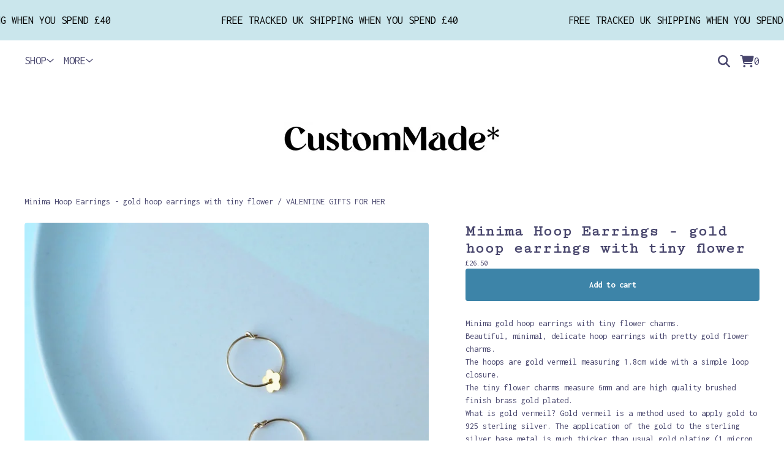

--- FILE ---
content_type: text/html; charset=utf-8
request_url: https://custommade.bigcartel.com/product/new-minima-hoop-earrings
body_size: 14507
content:









<!DOCTYPE html>
  <head>
    <title>Minima Hoop Earrings - gold hoop earrings with tiny flower  | Custom Made: Jewellery, Hair Accessories & Gifts</title>
    <meta charset="utf-8">
    <meta name="viewport" content="width=device-width, initial-scale=1">
    <link href="/theme_stylesheets/240596130/1768815104/theme.css" media="screen" rel="stylesheet" type="text/css">
    <!-- Served from Big Cartel Storefront -->
<!-- Big Cartel generated meta tags -->
<meta name="generator" content="Big Cartel" />
<meta name="author" content="Custom Made: Jewellery, Hair Accessories &amp; Gifts" />
<meta name="description" content="Crafted in the Custom Made studio, these beautiful gold vermeil hoops feature tiny flower charms for a fresh, modern look. Perfect gift for floral..." />
<meta name="referrer" content="strict-origin-when-cross-origin" />
<meta name="product_id" content="94373965" />
<meta name="product_name" content="Minima Hoop Earrings - gold hoop earrings with tiny flower" />
<meta name="product_permalink" content="new-minima-hoop-earrings" />
<meta name="theme_name" content="Cosmos" />
<meta name="theme_version" content="1.11.7" />
<meta property="og:type" content="product" />
<meta property="og:site_name" content="Custom Made: Jewellery, Hair Accessories &amp; Gifts" />
<meta property="og:title" content="Minima Hoop Earrings - gold hoop earrings with tiny flower" />
<meta property="og:url" content="https://custommade.bigcartel.com/product/new-minima-hoop-earrings" />
<meta property="og:description" content="Crafted in the Custom Made studio, these beautiful gold vermeil hoops feature tiny flower charms for a fresh, modern look. Perfect gift for floral..." />
<meta property="og:image" content="https://assets.bigcartel.com/product_images/348344869/MINIMA+EARRINGS+1.JPG?auto=format&amp;fit=max&amp;h=1200&amp;w=1200" />
<meta property="og:image:secure_url" content="https://assets.bigcartel.com/product_images/348344869/MINIMA+EARRINGS+1.JPG?auto=format&amp;fit=max&amp;h=1200&amp;w=1200" />
<meta property="og:price:amount" content="26.50" />
<meta property="og:price:currency" content="GBP" />
<meta property="og:availability" content="instock" />
<meta name="twitter:card" content="summary_large_image" />
<meta name="twitter:title" content="Minima Hoop Earrings - gold hoop earrings with tiny flower" />
<meta name="twitter:description" content="Crafted in the Custom Made studio, these beautiful gold vermeil hoops feature tiny flower charms for a fresh, modern look. Perfect gift for floral..." />
<meta name="twitter:image" content="https://assets.bigcartel.com/product_images/348344869/MINIMA+EARRINGS+1.JPG?auto=format&amp;fit=max&amp;h=1200&amp;w=1200" />
<!-- end of generated meta tags -->

<!-- Big Cartel generated link tags -->
<link rel="preconnect" href="https://fonts.googleapis.com" />
<link rel="preconnect" href="https://fonts.gstatic.com" crossorigin="true" />
<link rel="stylesheet" href="//fonts.googleapis.com/css?family=Cutive+Mono|Inconsolata:400,700&amp;display=swap" type="text/css" title="Google Fonts" />
<link rel="canonical" href="https://www.custommadeuk.com/product/new-minima-hoop-earrings" />
<link rel="alternate" href="https://www.custommadeuk.com/products.xml" type="application/rss+xml" title="Product Feed" />
<link rel="icon" href="https://assets.bigcartel.com/account_favicons/10203/FAVICON+copy.png?auto=format&amp;fit=max&amp;h=32&amp;w=32" type="image/png" />
<link rel="apple-touch-icon" href="https://assets.bigcartel.com/account_favicons/10203/FAVICON+copy.png?auto=format&amp;fit=max&amp;h=180&amp;w=180" />
<!-- end of generated link tags -->

<!-- Big Cartel generated structured data -->
<script type="application/ld+json">
[{"@context":"https://schema.org","@type":"BreadcrumbList","itemListElement":[{"@type":"ListItem","position":1,"name":"Home","item":"https://www.custommadeuk.com/"},{"@type":"ListItem","position":2,"name":"Products","item":"https://www.custommadeuk.com/products"},{"@type":"ListItem","position":3,"name":"VALENTINE GIFTS FOR HER","item":"https://www.custommadeuk.com/category/valentine-gifts-for-her"},{"@type":"ListItem","position":4,"name":"Minima Hoop Earrings - gold hoop earrings with tiny flower ","item":"https://www.custommadeuk.com/product/new-minima-hoop-earrings"}]},{"@context":"https://schema.org","@type":"BreadcrumbList","itemListElement":[{"@type":"ListItem","position":1,"name":"Home","item":"https://www.custommadeuk.com/"},{"@type":"ListItem","position":2,"name":"Products","item":"https://www.custommadeuk.com/products"},{"@type":"ListItem","position":3,"name":"FLORAL COLLECTION","item":"https://www.custommadeuk.com/category/floral-collection"},{"@type":"ListItem","position":4,"name":"Minima Hoop Earrings - gold hoop earrings with tiny flower ","item":"https://www.custommadeuk.com/product/new-minima-hoop-earrings"}]},{"@context":"https://schema.org","@type":"BreadcrumbList","itemListElement":[{"@type":"ListItem","position":1,"name":"Home","item":"https://www.custommadeuk.com/"},{"@type":"ListItem","position":2,"name":"Products","item":"https://www.custommadeuk.com/products"},{"@type":"ListItem","position":3,"name":"HOOP EARRINGS","item":"https://www.custommadeuk.com/category/hoop-earrings"},{"@type":"ListItem","position":4,"name":"Minima Hoop Earrings - gold hoop earrings with tiny flower ","item":"https://www.custommadeuk.com/product/new-minima-hoop-earrings"}]},{"@context":"https://schema.org","@type":"BreadcrumbList","itemListElement":[{"@type":"ListItem","position":1,"name":"Home","item":"https://www.custommadeuk.com/"},{"@type":"ListItem","position":2,"name":"Products","item":"https://www.custommadeuk.com/products"},{"@type":"ListItem","position":3,"name":"EARRINGS","item":"https://www.custommadeuk.com/category/earrings"},{"@type":"ListItem","position":4,"name":"Minima Hoop Earrings - gold hoop earrings with tiny flower ","item":"https://www.custommadeuk.com/product/new-minima-hoop-earrings"}]}]
</script>
<script type="application/ld+json">
{"@context":"https://schema.org/","@type":"Product","name":"Minima Hoop Earrings - gold hoop earrings with tiny flower ","url":"https://www.custommadeuk.com/product/new-minima-hoop-earrings","description":"Minima gold hoop earrings with tiny flower charms.\nBeautiful, minimal, delicate hoop earrings with pretty gold flower charms.\n\nThe hoops are gold vermeil measuring 1.8cm wide with a simple loop closure.\nThe tiny flower charms measure 6mm and are high quality brushed finish brass gold plated.\nWhat is gold vermeil? Gold vermeil is a method used to apply gold to 925 sterling silver. The application of the gold to the sterling silver base metal is much thicker than usual gold plating (1 micron thick) to give a long lasting and affordable gold piece.\n\nYou can pair your earrings with our Minima necklace. Search \u0026#39;Minima\u0026#39;\n\nYour earrings will arrive in recyclable packaging, in a nice lil branded box perfect for gifting. We always include our jewellery care card in your package. Please leave a note at check out for gift notes to the recipient.\nOur branded boxes are made from sustainably sourced recycled materials and are biodegradable, compostable \u0026amp;amp; recyclable.\n\nThese earrings were designed and assembled with care in the Custom Made studio. Visit our jewellery care page for tips on how to keep your jewellery in great condition.","sku":"94373965","image":["https://assets.bigcartel.com/product_images/348344869/MINIMA+EARRINGS+1.JPG?auto=format\u0026fit=max\u0026h=1200\u0026w=1200","https://assets.bigcartel.com/product_images/348344704/MINIMA+EARRINGS+4.JPG?auto=format\u0026fit=max\u0026h=1200\u0026w=1200","https://assets.bigcartel.com/product_images/348344698/MINIMA+EARRINGS+3.JPG?auto=format\u0026fit=max\u0026h=1200\u0026w=1200","https://assets.bigcartel.com/product_images/348344701/MINIMA+EARRINGS+5.JPG?auto=format\u0026fit=max\u0026h=1200\u0026w=1200","https://assets.bigcartel.com/product_images/354096499/GIFT+BOX.JPG?auto=format\u0026fit=max\u0026h=1200\u0026w=1200"],"brand":{"@type":"Brand","name":"Custom Made"},"category":{"@type":"Category","name":"Apparel \u0026 Accessories"},"offers":[{"@type":"Offer","name":"Minima Hoop Earrings - gold hoop earrings with tiny flower ","url":"https://www.custommadeuk.com/product/new-minima-hoop-earrings","sku":"369811795","price":"26.5","priceCurrency":"GBP","priceValidUntil":"2027-01-28","availability":"https://schema.org/InStock","itemCondition":"NewCondition","additionalProperty":[{"@type":"PropertyValue","propertyID":"item_group_id","value":"94373965"}],"shippingDetails":[{"@type":"OfferShippingDetails","shippingDestination":{"@type":"DefinedRegion","addressCountry":"GB"},"shippingRate":{"@type":"MonetaryAmount","value":"3.5","currency":"GBP"}},{"@type":"OfferShippingDetails","shippingDestination":{"@type":"DefinedRegion","addressCountry":"SE"},"shippingRate":{"@type":"MonetaryAmount","value":"4.5","currency":"GBP"}},{"@type":"OfferShippingDetails","shippingDestination":{"@type":"DefinedRegion","addressCountry":"FI"},"shippingRate":{"@type":"MonetaryAmount","value":"4.5","currency":"GBP"}},{"@type":"OfferShippingDetails","shippingDestination":{"@type":"DefinedRegion","addressCountry":"DK"},"shippingRate":{"@type":"MonetaryAmount","value":"4.5","currency":"GBP"}},{"@type":"OfferShippingDetails","shippingDestination":{"@type":"DefinedRegion","addressCountry":"IE"},"shippingRate":{"@type":"MonetaryAmount","value":"4.5","currency":"GBP"}},{"@type":"OfferShippingDetails","shippingDestination":{"@type":"DefinedRegion","addressCountry":"FR"},"shippingRate":{"@type":"MonetaryAmount","value":"4.5","currency":"GBP"}},{"@type":"OfferShippingDetails","shippingDestination":{"@type":"DefinedRegion","addressCountry":"DE"},"shippingRate":{"@type":"MonetaryAmount","value":"4.5","currency":"GBP"}},{"@type":"OfferShippingDetails","shippingDestination":{"@type":"DefinedRegion","addressCountry":"BE"},"shippingRate":{"@type":"MonetaryAmount","value":"4.5","currency":"GBP"}},{"@type":"OfferShippingDetails","shippingDestination":{"@type":"DefinedRegion","addressCountry":"NL"},"shippingRate":{"@type":"MonetaryAmount","value":"4.5","currency":"GBP"}},{"@type":"OfferShippingDetails","shippingDestination":{"@type":"DefinedRegion","addressCountry":"ES"},"shippingRate":{"@type":"MonetaryAmount","value":"4.5","currency":"GBP"}},{"@type":"OfferShippingDetails","shippingDestination":{"@type":"DefinedRegion","addressCountry":"IT"},"shippingRate":{"@type":"MonetaryAmount","value":"4.5","currency":"GBP"}},{"@type":"OfferShippingDetails","shippingDestination":{"@type":"DefinedRegion","addressCountry":"GR"},"shippingRate":{"@type":"MonetaryAmount","value":"4.5","currency":"GBP"}},{"@type":"OfferShippingDetails","shippingDestination":{"@type":"DefinedRegion","addressCountry":"PT"},"shippingRate":{"@type":"MonetaryAmount","value":"4.5","currency":"GBP"}},{"@type":"OfferShippingDetails","shippingDestination":{"@type":"DefinedRegion","addressCountry":"RO"},"shippingRate":{"@type":"MonetaryAmount","value":"4.5","currency":"GBP"}},{"@type":"OfferShippingDetails","shippingDestination":{"@type":"DefinedRegion","addressCountry":"PL"},"shippingRate":{"@type":"MonetaryAmount","value":"4.5","currency":"GBP"}},{"@type":"OfferShippingDetails","shippingDestination":{"@type":"DefinedRegion","addressCountry":"HU"},"shippingRate":{"@type":"MonetaryAmount","value":"4.5","currency":"GBP"}},{"@type":"OfferShippingDetails","shippingDestination":{"@type":"DefinedRegion","addressCountry":"SK"},"shippingRate":{"@type":"MonetaryAmount","value":"4.5","currency":"GBP"}},{"@type":"OfferShippingDetails","shippingDestination":{"@type":"DefinedRegion","addressCountry":"AT"},"shippingRate":{"@type":"MonetaryAmount","value":"4.5","currency":"GBP"}},{"@type":"OfferShippingDetails","shippingDestination":{"@type":"DefinedRegion","addressCountry":"CZ"},"shippingRate":{"@type":"MonetaryAmount","value":"4.5","currency":"GBP"}},{"@type":"OfferShippingDetails","shippingDestination":{"@type":"DefinedRegion","addressCountry":"US"},"shippingRate":{"@type":"MonetaryAmount","value":"8.0","currency":"GBP"}},{"@type":"OfferShippingDetails","shippingDestination":{"@type":"DefinedRegion","addressCountry":"AU"},"shippingRate":{"@type":"MonetaryAmount","value":"8.0","currency":"GBP"}},{"@type":"OfferShippingDetails","shippingDestination":{"@type":"DefinedRegion","addressCountry":"CA"},"shippingRate":{"@type":"MonetaryAmount","value":"5.0","currency":"GBP"}},{"@type":"OfferShippingDetails","shippingDestination":{"@type":"DefinedRegion","addressCountry":"JP"},"shippingRate":{"@type":"MonetaryAmount","value":"7.5","currency":"GBP"}},{"@type":"OfferShippingDetails","shippingDestination":{"@type":"DefinedRegion","addressCountry":"KR"},"shippingRate":{"@type":"MonetaryAmount","value":"7.5","currency":"GBP"}},{"@type":"OfferShippingDetails","shippingDestination":{"@type":"DefinedRegion","addressCountry":"IN"},"shippingRate":{"@type":"MonetaryAmount","value":"7.5","currency":"GBP"}},{"@type":"OfferShippingDetails","shippingDestination":{"@type":"DefinedRegion","addressCountry":"IL"},"shippingRate":{"@type":"MonetaryAmount","value":"7.5","currency":"GBP"}}]}]}
</script>

<!-- end of generated structured data -->

<script>
  window.bigcartel = window.bigcartel || {};
  window.bigcartel = {
    ...window.bigcartel,
    ...{"account":{"id":2418,"host":"www.custommadeuk.com","bc_host":"custommade.bigcartel.com","currency":"GBP","country":{"code":"GB","name":"United Kingdom"}},"theme":{"name":"Cosmos","version":"1.11.7","colors":{"button_background_color":"#3D84A8","button_text_color":"#FFFFFF","button_hover_background_color":"#326D8C","background_color":"#FFFFFF","primary_text_color":"#48466D","link_text_color":"#48466D","link_hover_color":"#3D84A8"}},"checkout":{"payments_enabled":true,"stripe_publishable_key":"pk_live_YRunvdPYE6wLJLnXRKhRCKoh","paypal_merchant_id":"TM6AGMSANYAYE"},"product":{"id":94373965,"name":"Minima Hoop Earrings - gold hoop earrings with tiny flower ","permalink":"new-minima-hoop-earrings","position":54,"url":"/product/new-minima-hoop-earrings","status":"active","created_at":"2022-11-16T10:46:44.000Z","has_password_protection":false,"images":[{"url":"https://assets.bigcartel.com/product_images/348344869/MINIMA+EARRINGS+1.JPG?auto=format\u0026fit=max\u0026h=1000\u0026w=1000","width":1505,"height":1505},{"url":"https://assets.bigcartel.com/product_images/348344704/MINIMA+EARRINGS+4.JPG?auto=format\u0026fit=max\u0026h=1000\u0026w=1000","width":1771,"height":1771},{"url":"https://assets.bigcartel.com/product_images/348344698/MINIMA+EARRINGS+3.JPG?auto=format\u0026fit=max\u0026h=1000\u0026w=1000","width":1623,"height":1623},{"url":"https://assets.bigcartel.com/product_images/348344701/MINIMA+EARRINGS+5.JPG?auto=format\u0026fit=max\u0026h=1000\u0026w=1000","width":1617,"height":1617},{"url":"https://assets.bigcartel.com/product_images/354096499/GIFT+BOX.JPG?auto=format\u0026fit=max\u0026h=1000\u0026w=1000","width":2067,"height":2067}],"price":26.5,"default_price":26.5,"tax":0.0,"on_sale":false,"description":"Minima gold hoop earrings with tiny flower charms.\nBeautiful, minimal, delicate hoop earrings with pretty gold flower charms.\n\nThe hoops are gold vermeil measuring 1.8cm wide with a simple loop closure.\nThe tiny flower charms measure 6mm and are high quality brushed finish brass gold plated.\nWhat is gold vermeil? Gold vermeil is a method used to apply gold to 925 sterling silver. The application of the gold to the sterling silver base metal is much thicker than usual gold plating (1 micron thick) to give a long lasting and affordable gold piece.\n\nYou can pair your earrings with our Minima necklace. Search 'Minima'\n\nYour earrings will arrive in recyclable packaging, in a nice lil branded box perfect for gifting. We always include our jewellery care card in your package. Please leave a note at check out for gift notes to the recipient.\nOur branded boxes are made from sustainably sourced recycled materials and are biodegradable, compostable \u0026 recyclable.\n\nThese earrings were designed and assembled with care in the Custom Made studio. Visit our jewellery care page for tips on how to keep your jewellery in great condition.","has_option_groups":false,"options":[{"id":369811795,"name":"Minima Hoop Earrings - gold hoop earrings with tiny flower ","price":26.5,"sold_out":false,"has_custom_price":false,"option_group_values":[],"isLowInventory":false,"isAlmostSoldOut":false}],"artists":[],"categories":[{"id":1422051255,"name":"VALENTINE GIFTS FOR HER","permalink":"valentine-gifts-for-her","url":"/category/valentine-gifts-for-her"},{"id":1420263484,"name":"FLORAL COLLECTION","permalink":"floral-collection","url":"/category/floral-collection"},{"id":1412896058,"name":"HOOP EARRINGS","permalink":"hoop-earrings","url":"/category/hoop-earrings"},{"id":21432,"name":"EARRINGS","permalink":"earrings","url":"/category/earrings"}],"option_groups":[]},"page":{"type":"product"}}
  }
</script>
<script id="stripe-js" src="https://js.stripe.com/v3/" ></script>
<script async src="https://www.paypal.com/sdk/js?client-id=AbPSFDwkxJ_Pxau-Ek8nKIMWIanP8jhAdSXX5MbFoCq_VkpAHX7DZEbfTARicVRWOVUgeUt44lu7oHF-&merchant-id=TM6AGMSANYAYE&currency=GBP&components=messages,buttons" data-partner-attribution-id="BigCartel_SP_PPCP" data-namespace="PayPalSDK"></script>
<style type="text/css">.bc-product-video-embed { width: 100%; max-width: 640px; margin: 0 auto 1rem; } .bc-product-video-embed iframe { aspect-ratio: 16 / 9; width: 100%; border: 0; }</style>
<!-- Google Analytics Code -->
<script async src="https://www.googletagmanager.com/gtag/js?id=UA-141382872-1"></script>
<script>
  window.dataLayer = window.dataLayer || [];
  function gtag(){window.dataLayer.push(arguments);}
  gtag('js', new Date());

  gtag('config', 'UA-141382872-1', {
    'linker': {
      'domains': ['www.custommadeuk.com', 'custommade.bigcartel.com', 'checkout.bigcartel.com']
    }
  });
</script>
<!-- End Google Analytics Code -->

<!-- Meta Pixel Code -->
<script>
  !function(f,b,e,v,n,t,s)
  {if(f.fbq)return;n=f.fbq=function(){n.callMethod?
  n.callMethod.apply(n,arguments):n.queue.push(arguments)};
  if(!f._fbq)f._fbq=n;n.push=n;n.loaded=!0;n.version='2.0';
  n.queue=[];t=b.createElement(e);t.async=!0;
  t.src=v;s=b.getElementsByTagName(e)[0];
  s.parentNode.insertBefore(t,s)}(window, document,'script',
  'https://connect.facebook.net/en_US/fbevents.js');
  fbq('init', '394058064705204');
  fbq('track', 'PageView');
</script>
<noscript>
  <img height="1" width="1" style="display:none" src="https://www.facebook.com/tr?id=394058064705204&ev=PageView&noscript=1"/>
</noscript>
<!-- End Meta Pixel Code -->

<!-- Pinterest Tag -->
<script>
!function(e){if(!window.pintrk){window.pintrk = function () {
window.pintrk.queue.push(Array.prototype.slice.call(arguments))};var
  n=window.pintrk;n.queue=[],n.version="3.0";var
  t=document.createElement("script");t.async=!0,t.src=e;var
  r=document.getElementsByTagName("script")[0];
  r.parentNode.insertBefore(t,r)}}("https://s.pinimg.com/ct/core.js");
pintrk('load', '2613430520578');
pintrk('page');
</script>
<noscript>
<img height="1" width="1" style="display:none;" alt=""
  src="https://ct.pinterest.com/v3/?event=init&tid=2613430520578&noscript=1" />
</noscript>
<!-- end Pinterest Tag -->
<script>
  fbq('track', "ViewContent", {"content_type":"product","content_ids":["94373965"],"content_name":"Minima Hoop Earrings - gold hoop earrings with tiny flower ","content_category":"VALENTINE GIFTS FOR HER","currency":"GBP","value":26.5,"contents":[{"id":"369811795","item_group_id":"94373965","name":"Minima Hoop Earrings - gold hoop earrings with tiny flower ","item_price":26.5,"categories":["VALENTINE GIFTS FOR HER","FLORAL COLLECTION","HOOP EARRINGS","EARRINGS"],"quantity":1}]});
</script>
<script>
  window.gtag('event', "view_item", {"currency":"GBP","value":"26.5","items":[{"item_id":"369811795","item_name":"Minima Hoop Earrings - gold hoop earrings with tiny flower ","item_variant":null,"price":"26.5","quantity":1,"item_category":"VALENTINE GIFTS FOR HER","item_category2":"FLORAL COLLECTION","item_category3":"HOOP EARRINGS","item_category4":"EARRINGS"}]});
</script>
<script>
pintrk('track', "PageVisit", {"product_id":"94373965","product_name":"Minima Hoop Earrings - gold hoop earrings with tiny flower ","product_category":"VALENTINE GIFTS FOR HER","currency":"GBP","product_price":26.5,"line_items":[{"product_variant_id":"369811795","product_id":"94373965","product_name":"Minima Hoop Earrings - gold hoop earrings with tiny flower ","product_price":26.5,"product_category":"VALENTINE GIFTS FOR HER","product_quantity":1}]});
</script>
<script>
function getProductInfo() {
  return new Promise((resolve, reject) => {
      var permalink = document.querySelector('meta[name="product_permalink"]').getAttribute('content');

      Product.find(permalink, function(product) {
          if (product) {
              resolve(product);
          } else {
              reject('Product not found');
          }
      });
  });
}

async function handleProductInfo() {
  try {
      var currentProduct = await getProductInfo();
      return currentProduct;
  } catch (error) {
      console.error(error);
  }
}
</script>
<script>
  function sendMetaAddToCartEvent(id, name, price, quantity) {
  var data = {
    currency: "GBP",
    value: price*quantity,
    content_type: "product",
    contents: [{
      id: id,
      name: name,
      quantity: quantity,
      value: price
    }]
  };

  fbq('track', 'AddToCart', data);
}

  function sendGoogleAddToCartEvent(id, productName, variantName, price, quantity) {
  window.gtag('event', 'add_to_cart', {
    currency: "GBP",
    value: price*quantity,
    items: [
      {
        item_id: id,
        item_name: productName,
        item_variant: variantName,
        quantity: quantity,
        price: price
      }
    ]
  });
};

  
  function sendPinterestAddToCartEvent(id, name, price, quantity) {
  var data = {
    currency: "GBP",
    value: price*quantity,
    order_quantity: quantity,
    product_id: id,
    product_name: name,
    product_quantity: quantity,
    product_price: price,
  };

  pintrk('track', 'AddToCart', data);
}


  document.addEventListener('DOMContentLoaded', function() {
    if (!window.addedCartEventListener) {
      var addToCartform = document.querySelector('form[action="/cart"]');
      if (addToCartform) {
        addToCartform.addEventListener('submit', function(e) {
          const productForm = e.target;
          const itemId = document.getElementsByName('cart[add][id]')[0]?.value;

          handleProductInfo().then(product => {
            const variant = product.options.find(option => option.id === parseInt(itemId));
            const itemPrice = parseFloat(variant?.price);
            const quantityInput = productForm.querySelector('input#quantity');
            const quantity = quantityInput ? parseInt(quantityInput.value, 10) : 1;

            let productFullName;
            let variantName;

            if (product.options.length > 1 || (product.options.length == 1 && variant.name != product.name)) {
              productFullName = `${product.name} (${variant.name})`;
              variantName = variant.name;
            } else {
              productFullName = product.name;
            }

            if (typeof sendMetaAddToCartEvent === 'function') {
              sendMetaAddToCartEvent(itemId, productFullName, itemPrice, quantity);
            }

            if (typeof sendGoogleAddToCartEvent === 'function') {
              sendGoogleAddToCartEvent(itemId, product.name, variantName, itemPrice, quantity);
            }

            if (typeof sendTiktokAddToCartEvent === 'function') {
              sendTiktokAddToCartEvent(itemId, productFullName, itemPrice, quantity);
            }

            if (typeof sendPinterestAddToCartEvent === 'function') {
              sendPinterestAddToCartEvent(itemId, productFullName, itemPrice, quantity);
            }
          }).catch(error => {
              console.error(error);
          });
        }, true);

        window.addedCartEventListener = true;
      }
    }
  });
</script>
<script type="text/javascript">
  var _bcaq = _bcaq || [];
  _bcaq.push(['_setUrl','stats1.bigcartel.com']);_bcaq.push(['_trackVisit','2418']);_bcaq.push(['_trackProduct','94373965','2418']);
  (function() {
    var bca = document.createElement('script'); bca.type = 'text/javascript'; bca.async = true;
    bca.src = '/stats.min.js';
    var s = document.getElementsByTagName('script')[0]; s.parentNode.insertBefore(bca, s);
  })();
</script>
<script src="/assets/currency-formatter-e6d2ec3fd19a4c813ec8b993b852eccecac4da727de1c7e1ecbf0a335278e93a.js"></script>
    <style>.preloader * { opacity: 0; }.transition-preloader * { transition: none !important }</style>
  
<style></style>
</head>
  <body id="product" class="theme preloader transition-preloader" data-bc-page-type="product">
    
      <div role="region" aria-label="Scrolling announcement. Focus or hover to pause." class="announcement-message announcement-message--scrolling" tabindex="0">
        
          <div class="announcement-message__scroll-wrapper">
            <div class="announcement-message__scroll-content">
              <span class="announcement-message__text">FREE TRACKED UK SHIPPING WHEN YOU SPEND £40 </span>
              <span class="announcement-message__text" aria-hidden="true">FREE TRACKED UK SHIPPING WHEN YOU SPEND £40 </span>
              <span class="announcement-message__text" aria-hidden="true">FREE TRACKED UK SHIPPING WHEN YOU SPEND £40 </span>
              <span class="announcement-message__text" aria-hidden="true">FREE TRACKED UK SHIPPING WHEN YOU SPEND £40 </span>
              <span class="announcement-message__text" aria-hidden="true">FREE TRACKED UK SHIPPING WHEN YOU SPEND £40 </span>
            </div>
          </div>
        
        <button title="Close announcement message" class="announcement-message__close-button">
          <svg aria-hidden="true" fill="currentColor" class="announcement-message__close-icon" xmlns="http://www.w3.org/2000/svg" viewBox="9.2 12.3 12.5 12.5">
            <path d="m21.4 14.4-4.1 4.1 4 4.1c.6.5.6 1.3 0 1.8-.4.5-1.2.5-1.7 0l-4.1-4.1-4.1 4.1c-.5.5-1.3.5-1.8 0s-.5-1.3 0-1.8l4.1-4.1-4.1-4.1c-.5-.5-.5-1.3 0-1.8s1.3-.5 1.8 0l4.1 4.1 4.1-4c.5-.6 1.3-.6 1.8 0 .5.4.5 1.2 0 1.7Z"/>
          </svg>
        </button>
      </div>
    

    <div id="navigation-modal" role="dialog" aria-modal="true" aria-hidden="true">
      <div class="overlay_background"></div>
      <div class="overlay_content">
        <div class="navigation-modal-header">
          <button type="button" class="icon-button close-mobile-navigation" aria-label="Close navigation">
            <svg aria-hidden="true" fill="currentColor" width="15" height="20" xmlns="http://www.w3.org/2000/svg" viewBox="9.2 12.3 12.5 12.5">
              <path d="m21.4 14.4-4.1 4.1 4 4.1c.6.5.6 1.3 0 1.8-.4.5-1.2.5-1.7 0l-4.1-4.1-4.1 4.1c-.5.5-1.3.5-1.8 0s-.5-1.3 0-1.8l4.1-4.1-4.1-4.1c-.5-.5-.5-1.3 0-1.8s1.3-.5 1.8 0l4.1 4.1 4.1-4c.5-.6 1.3-.6 1.8 0 .5.4.5 1.2 0 1.7Z"/>
            </svg>
          </button>
        </div>
        
        <div class="navigation-modal-content">
          <nav aria-label="Primary navigation">

            
            
            

            <ul class="overlay-page-list">
              <li><a href="/">Home</a></li>
              <li><a href="/products">Products</a></li>

              

              
                
                  <li class="divider"></li>
                
                
                  <li><a title="View NEW IN STORE" href="/category/new-in-store">NEW IN STORE</a></li>
                
                  <li><a title="View VALENTINE GIFTS FOR HER" href="/category/valentine-gifts-for-her">VALENTINE GIFTS FOR HER</a></li>
                
                  <li><a title="View FLORAL COLLECTION" href="/category/floral-collection">FLORAL COLLECTION</a></li>
                
                  <li><a title="View FRENCH HAIR PINS" href="/category/french-hair-pins">FRENCH HAIR PINS</a></li>
                
                  <li><a title="View BEAUTIFUL MINIMAL BASICS" href="/category/beautiful-minimal-basics">BEAUTIFUL MINIMAL BASICS</a></li>
                
                  <li><a title="View HOOP EARRINGS" href="/category/hoop-earrings">HOOP EARRINGS</a></li>
                
                  <li><a title="View NECKLACES" href="/category/necklaces">NECKLACES</a></li>
                
                  <li><a title="View EARRINGS" href="/category/earrings">EARRINGS</a></li>
                
                  <li><a title="View HAIR ACCESSORIES" href="/category/hair-accessories">HAIR ACCESSORIES</a></li>
                
                  <li><a title="View SALE" href="/category/sale">SALE</a></li>
                
              

              
                
                  
                    <li class="divider"></li>
                  
                  
                  
                    <li><a title="View About Custom Made" href="/about-custom-made">About Custom Made</a></li>
                  
                    <li><a title="View Mailing List Sign Up" href="/sign-up-to-our-mailing-list">Mailing List Sign Up</a></li>
                  
                    <li><a title="View Payment, Shipping &amp; Returns" href="/shipping-and-returns">Payment, Shipping & Returns</a></li>
                  
                    <li><a title="View Events" href="/events">Events</a></li>
                  
                    <li><a title="View Stockists" href="/stockists">Stockists</a></li>
                  
                    <li><a title="View Wholesale" href="/wholesale">Wholesale</a></li>
                  
                    <li><a title="View Repair &amp; Refurbish Service" href="/repair-and-refurbish-service">Repair & Refurbish Service</a></li>
                  
                    <li><a title="View News" href="/news">News</a></li>
                  
                    <li><a title="View Happy Customers" href="/happy-customers">Happy Customers</a></li>
                  
                    <li><a title="View Jewellery Care" href="/jewellery-care">Jewellery Care</a></li>
                  
                    <li><a title="View Custom Made Music" href="/custom-made-music">Custom Made Music</a></li>
                  
                    <li><a title="View Privacy &amp; Cookies Policy" href="/privacy-and-cookies-policy">Privacy & Cookies Policy</a></li>
                  
                    <li><a title="View Hello" href="/hello">Hello</a></li>
                  
                
              

              


              
                <li><a href="/contact">Contact</a></li>
              

              
            </ul>
          </nav>
          
            <nav aria-label="Social links" class="overlay-social-links">
              <ul class="social-icons">
                
                  <li><a href="https://www.instagram.com/custommadeuk/?hl=en" title="Instagram"><svg class="instagram-icon" height="36" width="36" aria-hidden="true" focusable="false" role="img" xmlns="http://www.w3.org/2000/svg" viewBox="0 0 512 512"><path fill="currentColor" d="M256 45.39c67.27 0 75.23.26 101.8 1.47 24.56 1.12 37.9 5.22 46.78 8.67a78 78 0 0129 18.85 78 78 0 0118.85 29c3.45 8.88 7.55 22.22 8.67 46.78 1.21 26.57 1.47 34.53 1.47 101.8s-.26 75.23-1.47 101.8c-1.12 24.56-5.22 37.9-8.67 46.78a83.51 83.51 0 01-47.81 47.81c-8.88 3.45-22.22 7.55-46.78 8.67-26.56 1.21-34.53 1.47-101.8 1.47s-75.24-.26-101.8-1.47c-24.56-1.12-37.9-5.22-46.78-8.67a78 78 0 01-29-18.85 78 78 0 01-18.85-29c-3.45-8.88-7.55-22.22-8.67-46.78-1.21-26.57-1.47-34.53-1.47-101.8s.26-75.23 1.47-101.8c1.12-24.56 5.22-37.9 8.67-46.78a78 78 0 0118.85-29 78 78 0 0129-18.85c8.88-3.45 22.22-7.55 46.78-8.67 26.57-1.21 34.53-1.47 101.8-1.47m0-45.39c-68.42 0-77 .29-103.87 1.52S102.92 7 86.92 13.22a123.68 123.68 0 00-44.64 29.06 123.68 123.68 0 00-29.06 44.64c-6.22 16-10.48 34.34-11.7 61.15S0 183.5 0 256s.29 77 1.52 103.87 5.48 45.13 11.7 61.13a123.68 123.68 0 0029.06 44.62 123.52 123.52 0 0044.64 29.07c16 6.23 34.34 10.49 61.15 11.71s35.45 1.52 103.87 1.52 77-.29 103.87-1.52 45.11-5.48 61.11-11.71a128.74 128.74 0 0073.69-73.69c6.23-16 10.49-34.34 11.71-61.15s1.52-35.45 1.52-103.87-.29-77-1.52-103.87-5.48-45.11-11.71-61.11a123.52 123.52 0 00-29.05-44.62 123.68 123.68 0 00-44.64-29.08c-16-6.22-34.34-10.48-61.15-11.7S320.34 0 251.92 0z"/><path fill="currentColor" d="M251.92 122.56a129.36 129.36 0 10129.36 129.36 129.35 129.35 0 00-129.36-129.36zm0 213.36a84 84 0 1184-84 84 84 0 01-84 84z"/><circle fill="currentColor" cx="386.4" cy="117.44" r="30.23"/></svg></a></li>
                

                

                

                

                
                  <li><a href="https://twitter.com/custommadeuk?lang=en-gb" title="X"><svg class="x-icon" height="36" width="36" aria-hidden="true" focusable="false" role="img" xmlns="http://www.w3.org/2000/svg" viewBox="0 0 512 512"><path fill="currentColor" d="M389 48h71L306 224l181 240H345L234 319 107 464H36l165-188L27 48h145l101 133L389 48zm-25 374h39L152 88h-42l255 334z"/></svg></a></li>
                

                

                
                  <li><a href="https://www.facebook.com/custommadehq/" title="Facebook"><svg class="facebook-icon" height="36" width="36" aria-hidden="true" focusable="false" role="img" xmlns="http://www.w3.org/2000/svg" viewBox="0 0 320 512"><path fill="currentColor" d="M80 299v213h116V299h87l18-97H196v-35c0-52 20-72 73-72l37 2V8c-15-4-50-8-70-8C129 0 80 51 80 159v43H14v97h66z"/></svg></a></li>
                

                
                  <li><a href="https://www.pinterest.com/custommadeuk/" title="Pinterest"><svg class="pinterest-icon" height="36" width="36" aria-hidden="true" focusable="false" role="img" xmlns="http://www.w3.org/2000/svg" viewBox="0 0 496 512"><path fill="currentColor" d="M496 256c0 137-111 248-248 248-25.6 0-50.2-3.9-73.4-11.1 10.1-16.5 25.2-43.5 30.8-65 3-11.6 15.4-59 15.4-59 8.1 15.4 31.7 28.5 56.8 28.5 74.8 0 128.7-68.8 128.7-154.3 0-81.9-66.9-143.2-152.9-143.2-107 0-163.9 71.8-163.9 150.1 0 36.4 19.4 81.7 50.3 96.1 4.7 2.2 7.2 1.2 8.3-3.3.8-3.4 5-20.3 6.9-28.1.6-2.5.3-4.7-1.7-7.1-10.1-12.5-18.3-35.3-18.3-56.6 0-54.7 41.4-107.6 112-107.6 60.9 0 103.6 41.5 103.6 100.9 0 67.1-33.9 113.6-78 113.6-24.3 0-42.6-20.1-36.7-44.8 7-29.5 20.5-61.3 20.5-82.6 0-19-10.2-34.9-31.4-34.9-24.9 0-44.9 25.7-44.9 60.2 0 22 7.4 36.8 7.4 36.8s-24.5 103.8-29 123.2c-5 21.4-3 51.6-.9 71.2C65.4 450.9 0 361.1 0 256 0 119 111 8 248 8s248 111 248 248z"></path></svg></a></li>
                

                

                

                

                

                

                

                

                

                

                
              </ul>
            </nav>
          
        </div>
      </div>
    </div>


    <div class="top-nav">
      <div class="top-nav__mobile-menu">
        <button class="icon-button open-mobile-navigation" aria-label="Open navigation menu" aria-expanded="false" aria-controls="navigation-modal">
          <svg xmlns="http://www.w3.org/2000/svg" fill="currentColor" width="18" height="20" aria-hidden="true" viewBox="8 11 17.5 15">
            <path d="M8 12.3c0-.7.5-1.3 1.3-1.3h15c.6 0 1.2.6 1.2 1.3 0 .7-.6 1.2-1.3 1.2h-15c-.7 0-1.2-.5-1.2-1.3Zm0 6.2c0-.7.5-1.3 1.3-1.3h15c.6 0 1.2.6 1.2 1.3 0 .7-.6 1.3-1.3 1.3h-15c-.7 0-1.2-.6-1.2-1.3Zm17.5 6.3c0 .7-.6 1.2-1.3 1.2h-15c-.7 0-1.2-.5-1.2-1.3 0-.6.5-1.2 1.3-1.2h15c.6 0 1.2.6 1.2 1.3Z"/>
          </svg>
        </button>
      </div>
      <nav aria-label="Main" class="top-nav--links">
        <ul>
          
          

          
          

          
          

          
          

          
            <li>
              
                <div class="top-nav__dropdown">
                  <button class="top-nav__dropdown-button" aria-label="Open products navigation" aria-controls="header-dropdown-products" aria-expanded="false">
                    <div class="top-nav__dropdown-label">Shop</div>
                    <svg aria-hidden="true" fill="currentColor" class="top-nav__dropdown-arrow" viewBox="0 0 15 7.6" enable-background="new 0 0 15 7.6">
                      <path d="M15 1.1l-7.5 6.5-7.5-6.3 1-1.2 6.5 5.5 6.5-5.6z"/>
                    </svg>
                  </button>
                  <div class="top-nav__dropdown-content" id="header-dropdown-products" aria-hidden="true">
                    <ul class="top-nav__dropdown-list">
                      <li><a href="/products">Products</a></li>
                      
                        <li><a title="View NEW IN STORE" href="/category/new-in-store">NEW IN STORE</a></li>
                      
                        <li><a title="View VALENTINE GIFTS FOR HER" href="/category/valentine-gifts-for-her">VALENTINE GIFTS FOR HER</a></li>
                      
                        <li><a title="View FLORAL COLLECTION" href="/category/floral-collection">FLORAL COLLECTION</a></li>
                      
                        <li><a title="View FRENCH HAIR PINS" href="/category/french-hair-pins">FRENCH HAIR PINS</a></li>
                      
                        <li><a title="View BEAUTIFUL MINIMAL BASICS" href="/category/beautiful-minimal-basics">BEAUTIFUL MINIMAL BASICS</a></li>
                      
                        <li><a title="View HOOP EARRINGS" href="/category/hoop-earrings">HOOP EARRINGS</a></li>
                      
                        <li><a title="View NECKLACES" href="/category/necklaces">NECKLACES</a></li>
                      
                        <li><a title="View EARRINGS" href="/category/earrings">EARRINGS</a></li>
                      
                        <li><a title="View HAIR ACCESSORIES" href="/category/hair-accessories">HAIR ACCESSORIES</a></li>
                      
                        <li><a title="View SALE" href="/category/sale">SALE</a></li>
                      
                      
                    </ul>
                  </div>
                </div>
              
            </li>
            
              <li>
                <div class="top-nav__dropdown">
                  <button class="top-nav__dropdown-button" aria-label="Open pages navigation" aria-controls="header-dropdown-pages" aria-expanded="false">
                    <div class="top-nav__dropdown-label">More</div>
                    <svg aria-hidden="true" fill="currentColor" class="top-nav__dropdown-arrow" viewBox="0 0 15 7.6" enable-background="new 0 0 15 7.6">
                      <path d="M15 1.1l-7.5 6.5-7.5-6.3 1-1.2 6.5 5.5 6.5-5.6z"/>
                    </svg>
                  </button>
                  <div class="top-nav__dropdown-content" id="header-dropdown-pages" aria-hidden="true">
                    <ul class="top-nav__dropdown-list">
                      
                        
                          <li><a title="View About Custom Made" href="/about-custom-made">About Custom Made</a></li>
                        
                          <li><a title="View Mailing List Sign Up" href="/sign-up-to-our-mailing-list">Mailing List Sign Up</a></li>
                        
                          <li><a title="View Payment, Shipping &amp; Returns" href="/shipping-and-returns">Payment, Shipping & Returns</a></li>
                        
                          <li><a title="View Events" href="/events">Events</a></li>
                        
                          <li><a title="View Stockists" href="/stockists">Stockists</a></li>
                        
                          <li><a title="View Wholesale" href="/wholesale">Wholesale</a></li>
                        
                          <li><a title="View Repair &amp; Refurbish Service" href="/repair-and-refurbish-service">Repair & Refurbish Service</a></li>
                        
                          <li><a title="View News" href="/news">News</a></li>
                        
                          <li><a title="View Happy Customers" href="/happy-customers">Happy Customers</a></li>
                        
                          <li><a title="View Jewellery Care" href="/jewellery-care">Jewellery Care</a></li>
                        
                          <li><a title="View Custom Made Music" href="/custom-made-music">Custom Made Music</a></li>
                        
                          <li><a title="View Privacy &amp; Cookies Policy" href="/privacy-and-cookies-policy">Privacy & Cookies Policy</a></li>
                        
                          <li><a title="View Hello" href="/hello">Hello</a></li>
                        
                      
                      
                      
                        <li><a href="/contact">Contact</a></li>
                      
                    </ul>
                  </div>
                </div>
              </li>
            
          
          
        </ul>
      </nav>
      <div class="top-nav__icons">
        
          <button class="top-nav__interactive top-nav__icons-search open-search" type="button" aria-haspopup="dialog" aria-controls="search-modal" title="Search">
            <svg aria-hidden="true" fill="currentColor" width="20" height="20" viewBox="0 0.5 19.99 20.03">
              <path d="M16.25 8.625C16.25 10.4219 15.6641 12.1016 14.6875 13.4297L19.6094 18.3906C20.1172 18.8594 20.1172 19.6797 19.6094 20.1484C19.1406 20.6562 18.3203 20.6562 17.8516 20.1484L12.8906 15.1875C11.5625 16.2031 9.88281 16.75 8.125 16.75C3.63281 16.75 0 13.1172 0 8.625C0 4.17188 3.63281 0.5 8.125 0.5C12.5781 0.5 16.25 4.17188 16.25 8.625ZM8.125 14.25C10.1172 14.25 11.9531 13.1953 12.9688 11.4375C13.9844 9.71875 13.9844 7.57031 12.9688 5.8125C11.9531 4.09375 10.1172 3 8.125 3C6.09375 3 4.25781 4.09375 3.24219 5.8125C2.22656 7.57031 2.22656 9.71875 3.24219 11.4375C4.25781 13.1953 6.09375 14.25 8.125 14.25Z"></path>
            </svg>
          </button>
        
        <a class="top-nav__icons-cart" href="/cart" aria-label="View cart, 0 items">
          <svg aria-hidden="true" fill="currentColor" width="23" height="20" viewBox="0 0.5 22.28 20.03">
            <path d="M0 1.4375C0 0.929688 0.390625 0.5 0.9375 0.5H2.69531C3.55469 0.5 4.33594 1.00781 4.6875 1.75H20.7422C21.7578 1.75 22.5 2.72656 22.2266 3.74219L20.625 9.67969C20.3125 10.9297 19.1797 11.75 17.9297 11.75H6.64062L6.875 12.8828C6.95312 13.3125 7.34375 13.625 7.77344 13.625H19.0625C19.5703 13.625 20 14.0547 20 14.5625C20 15.1094 19.5703 15.5 19.0625 15.5H7.77344C6.44531 15.5 5.27344 14.5625 5.03906 13.2344L3.00781 2.64844C2.96875 2.49219 2.85156 2.375 2.69531 2.375H0.9375C0.390625 2.375 0 1.98438 0 1.4375ZM5 18.625C5 17.9609 5.35156 17.375 5.9375 17.0234C6.48438 16.6719 7.22656 16.6719 7.8125 17.0234C8.35938 17.375 8.75 17.9609 8.75 18.625C8.75 19.3281 8.35938 19.9141 7.8125 20.2656C7.22656 20.6172 6.48438 20.6172 5.9375 20.2656C5.35156 19.9141 5 19.3281 5 18.625ZM18.125 16.75C18.7891 16.75 19.375 17.1406 19.7266 17.6875C20.0781 18.2734 20.0781 19.0156 19.7266 19.5625C19.375 20.1484 18.7891 20.5 18.125 20.5C17.4219 20.5 16.8359 20.1484 16.4844 19.5625C16.1328 19.0156 16.1328 18.2734 16.4844 17.6875C16.8359 17.1406 17.4219 16.75 18.125 16.75Z"></path>
          </svg>
          <span>0</span>
        </a>
      </div>
    </div>
    <header data-bc-hook="header">
      <a href="/" title="Custom Made: Jewellery, Hair Accessories &amp; Gifts" class="header-store-link header-store-link--logo">
        
          
          
          <img
            class="store-logo"
            srcset="https://assets.bigcartel.com/theme_images/151024278/NEW+WEBSITE+LOGO+2025.jpg?auto=format&fit=max&h=240, https://assets.bigcartel.com/theme_images/151024278/NEW+WEBSITE+LOGO+2025.jpg?auto=format&fit=max&h=480 2x"
            src="https://assets.bigcartel.com/theme_images/151024278/NEW+WEBSITE+LOGO+2025.jpg?auto=format&fit=max&h=240"
            alt="Custom Made: Jewellery, Hair Accessories & Gifts Home"
          >
        
      </a>
    </header>
    <main id="main">
      <div class="content-wrapper content-wrapper--product" data-bc-hook="content">
        
          








  <div class="product-breadcrumb">
    <a href="/products">Minima Hoop Earrings - gold hoop earrings with tiny flower </a> / <a title="View VALENTINE GIFTS FOR HER" href="/category/valentine-gifts-for-her">VALENTINE GIFTS FOR HER</a>
  </div>


<div class="product-container" data-bc-hook="product-container">
  <div class="product-images desktop-carousel mobile-show-thumbnails" data-total-images="5">
    
      <div class="splide product-carousel" role="group" aria-label="Minima Hoop Earrings - gold hoop earrings with tiny flower  images">
        <div class="splide__track">
          <div class="splide__list">
            
              
              
              
              <div class="splide__slide">
                
                  <a aria-label="Open image 1 in image viewer" class="zoom-image-container gallery-link" href="https://assets.bigcartel.com/product_images/348344869/MINIMA+EARRINGS+1.JPG?auto=format&fit=max&w=2000" data-pswp-width="3010.0" data-pswp-height="3010.0" >
                
                  <img
                    alt="Image 1 of Minima Hoop Earrings - gold hoop earrings with tiny flower "
                    class="product-image lazyload"
                    fetchpriority="high"
                    src="https://assets.bigcartel.com/product_images/348344869/MINIMA+EARRINGS+1.JPG?auto=format&fit=max&w=200"
                    data-srcset="
                      https://assets.bigcartel.com/product_images/348344869/MINIMA+EARRINGS+1.JPG?auto=format&fit=max&w=400 400w,
                      https://assets.bigcartel.com/product_images/348344869/MINIMA+EARRINGS+1.JPG?auto=format&fit=max&w=700 700w,
                      https://assets.bigcartel.com/product_images/348344869/MINIMA+EARRINGS+1.JPG?auto=format&fit=max&w=1000 1000w,
                      https://assets.bigcartel.com/product_images/348344869/MINIMA+EARRINGS+1.JPG?auto=format&fit=max&w=1400 1400w,
                      https://assets.bigcartel.com/product_images/348344869/MINIMA+EARRINGS+1.JPG?auto=format&fit=max&w=2000 2000w,
                    "
                    width="1505.0"
                    height="1505"
                    data-sizes="auto"
                  >
                </a>
              </div>
            
              
              
              
              <div class="splide__slide">
                
                  <a aria-label="Open image 2 in image viewer" class="zoom-image-container gallery-link" href="https://assets.bigcartel.com/product_images/348344704/MINIMA+EARRINGS+4.JPG?auto=format&fit=max&w=2000" data-pswp-width="3542.0" data-pswp-height="3542.0" >
                
                  <img
                    alt="Image 2 of Minima Hoop Earrings - gold hoop earrings with tiny flower "
                    class="product-image lazyload"
                    loading="lazy"
                    src="https://assets.bigcartel.com/product_images/348344704/MINIMA+EARRINGS+4.JPG?auto=format&fit=max&w=200"
                    data-srcset="
                      https://assets.bigcartel.com/product_images/348344704/MINIMA+EARRINGS+4.JPG?auto=format&fit=max&w=400 400w,
                      https://assets.bigcartel.com/product_images/348344704/MINIMA+EARRINGS+4.JPG?auto=format&fit=max&w=700 700w,
                      https://assets.bigcartel.com/product_images/348344704/MINIMA+EARRINGS+4.JPG?auto=format&fit=max&w=1000 1000w,
                      https://assets.bigcartel.com/product_images/348344704/MINIMA+EARRINGS+4.JPG?auto=format&fit=max&w=1400 1400w,
                      https://assets.bigcartel.com/product_images/348344704/MINIMA+EARRINGS+4.JPG?auto=format&fit=max&w=2000 2000w,
                    "
                    width="1771.0"
                    height="1771"
                    data-sizes="auto"
                  >
                </a>
              </div>
            
              
              
              
              <div class="splide__slide">
                
                  <a aria-label="Open image 3 in image viewer" class="zoom-image-container gallery-link" href="https://assets.bigcartel.com/product_images/348344698/MINIMA+EARRINGS+3.JPG?auto=format&fit=max&w=2000" data-pswp-width="3246.0" data-pswp-height="3246.0" >
                
                  <img
                    alt="Image 3 of Minima Hoop Earrings - gold hoop earrings with tiny flower "
                    class="product-image lazyload"
                    loading="lazy"
                    src="https://assets.bigcartel.com/product_images/348344698/MINIMA+EARRINGS+3.JPG?auto=format&fit=max&w=200"
                    data-srcset="
                      https://assets.bigcartel.com/product_images/348344698/MINIMA+EARRINGS+3.JPG?auto=format&fit=max&w=400 400w,
                      https://assets.bigcartel.com/product_images/348344698/MINIMA+EARRINGS+3.JPG?auto=format&fit=max&w=700 700w,
                      https://assets.bigcartel.com/product_images/348344698/MINIMA+EARRINGS+3.JPG?auto=format&fit=max&w=1000 1000w,
                      https://assets.bigcartel.com/product_images/348344698/MINIMA+EARRINGS+3.JPG?auto=format&fit=max&w=1400 1400w,
                      https://assets.bigcartel.com/product_images/348344698/MINIMA+EARRINGS+3.JPG?auto=format&fit=max&w=2000 2000w,
                    "
                    width="1623.0"
                    height="1623"
                    data-sizes="auto"
                  >
                </a>
              </div>
            
              
              
              
              <div class="splide__slide">
                
                  <a aria-label="Open image 4 in image viewer" class="zoom-image-container gallery-link" href="https://assets.bigcartel.com/product_images/348344701/MINIMA+EARRINGS+5.JPG?auto=format&fit=max&w=2000" data-pswp-width="3234.0" data-pswp-height="3234.0" >
                
                  <img
                    alt="Image 4 of Minima Hoop Earrings - gold hoop earrings with tiny flower "
                    class="product-image lazyload"
                    loading="lazy"
                    src="https://assets.bigcartel.com/product_images/348344701/MINIMA+EARRINGS+5.JPG?auto=format&fit=max&w=200"
                    data-srcset="
                      https://assets.bigcartel.com/product_images/348344701/MINIMA+EARRINGS+5.JPG?auto=format&fit=max&w=400 400w,
                      https://assets.bigcartel.com/product_images/348344701/MINIMA+EARRINGS+5.JPG?auto=format&fit=max&w=700 700w,
                      https://assets.bigcartel.com/product_images/348344701/MINIMA+EARRINGS+5.JPG?auto=format&fit=max&w=1000 1000w,
                      https://assets.bigcartel.com/product_images/348344701/MINIMA+EARRINGS+5.JPG?auto=format&fit=max&w=1400 1400w,
                      https://assets.bigcartel.com/product_images/348344701/MINIMA+EARRINGS+5.JPG?auto=format&fit=max&w=2000 2000w,
                    "
                    width="1617.0"
                    height="1617"
                    data-sizes="auto"
                  >
                </a>
              </div>
            
              
              
              
              <div class="splide__slide">
                
                  <a aria-label="Open image 5 in image viewer" class="zoom-image-container gallery-link" href="https://assets.bigcartel.com/product_images/354096499/GIFT+BOX.JPG?auto=format&fit=max&w=2000" data-pswp-width="4134.0" data-pswp-height="4134.0" >
                
                  <img
                    alt="Image 5 of Minima Hoop Earrings - gold hoop earrings with tiny flower "
                    class="product-image lazyload"
                    loading="lazy"
                    src="https://assets.bigcartel.com/product_images/354096499/GIFT+BOX.JPG?auto=format&fit=max&w=200"
                    data-srcset="
                      https://assets.bigcartel.com/product_images/354096499/GIFT+BOX.JPG?auto=format&fit=max&w=400 400w,
                      https://assets.bigcartel.com/product_images/354096499/GIFT+BOX.JPG?auto=format&fit=max&w=700 700w,
                      https://assets.bigcartel.com/product_images/354096499/GIFT+BOX.JPG?auto=format&fit=max&w=1000 1000w,
                      https://assets.bigcartel.com/product_images/354096499/GIFT+BOX.JPG?auto=format&fit=max&w=1400 1400w,
                      https://assets.bigcartel.com/product_images/354096499/GIFT+BOX.JPG?auto=format&fit=max&w=2000 2000w,
                    "
                    width="2067.0"
                    height="2067"
                    data-sizes="auto"
                  >
                </a>
              </div>
            
          </div>
        </div>
        
      </div>
      <div class="product-thumbnails-buttons-container">
        <button aria-label="Slide left" aria-controls="carousel-thumbnail" class="thumb-scroller thumb-scroller--left" disabled data-direction="left">
          <svg aria-hidden="true" viewBox="0 0 15 7.6" enable-background="new 0 0 15 7.6"><path d="M15 1.1l-7.5 6.5-7.5-6.3 1-1.2 6.5 5.5 6.5-5.6z"/></svg>
        </button>
        <ul class="product-thumbnails--list mobile-overflow" id="carousel-thumbnail">
          
            <li class="product-thumbnails--item">
              <button class="product-thumbnails--change-slide" type="button" tabindex="0" aria-label="View image 1 of 5">
                <img
                  alt=""
                  class="lazyload"
                  src="https://assets.bigcartel.com/product_images/348344869/MINIMA+EARRINGS+1.JPG?auto=format&fit=max&w=150"
                  data-srcset="
                    https://assets.bigcartel.com/product_images/348344869/MINIMA+EARRINGS+1.JPG?auto=format&fit=max&w=250 250w,
                    https://assets.bigcartel.com/product_images/348344869/MINIMA+EARRINGS+1.JPG?auto=format&fit=max&w=300 300w
                  "
                  data-sizes="auto"
                >
              </button>
            </li>
          
            <li class="product-thumbnails--item">
              <button class="product-thumbnails--change-slide" type="button" tabindex="0" aria-label="View image 2 of 5">
                <img
                  alt=""
                  class="lazyload"
                  src="https://assets.bigcartel.com/product_images/348344704/MINIMA+EARRINGS+4.JPG?auto=format&fit=max&w=150"
                  data-srcset="
                    https://assets.bigcartel.com/product_images/348344704/MINIMA+EARRINGS+4.JPG?auto=format&fit=max&w=250 250w,
                    https://assets.bigcartel.com/product_images/348344704/MINIMA+EARRINGS+4.JPG?auto=format&fit=max&w=300 300w
                  "
                  data-sizes="auto"
                >
              </button>
            </li>
          
            <li class="product-thumbnails--item">
              <button class="product-thumbnails--change-slide" type="button" tabindex="0" aria-label="View image 3 of 5">
                <img
                  alt=""
                  class="lazyload"
                  src="https://assets.bigcartel.com/product_images/348344698/MINIMA+EARRINGS+3.JPG?auto=format&fit=max&w=150"
                  data-srcset="
                    https://assets.bigcartel.com/product_images/348344698/MINIMA+EARRINGS+3.JPG?auto=format&fit=max&w=250 250w,
                    https://assets.bigcartel.com/product_images/348344698/MINIMA+EARRINGS+3.JPG?auto=format&fit=max&w=300 300w
                  "
                  data-sizes="auto"
                >
              </button>
            </li>
          
            <li class="product-thumbnails--item">
              <button class="product-thumbnails--change-slide" type="button" tabindex="0" aria-label="View image 4 of 5">
                <img
                  alt=""
                  class="lazyload"
                  src="https://assets.bigcartel.com/product_images/348344701/MINIMA+EARRINGS+5.JPG?auto=format&fit=max&w=150"
                  data-srcset="
                    https://assets.bigcartel.com/product_images/348344701/MINIMA+EARRINGS+5.JPG?auto=format&fit=max&w=250 250w,
                    https://assets.bigcartel.com/product_images/348344701/MINIMA+EARRINGS+5.JPG?auto=format&fit=max&w=300 300w
                  "
                  data-sizes="auto"
                >
              </button>
            </li>
          
            <li class="product-thumbnails--item">
              <button class="product-thumbnails--change-slide" type="button" tabindex="0" aria-label="View image 5 of 5">
                <img
                  alt=""
                  class="lazyload"
                  src="https://assets.bigcartel.com/product_images/354096499/GIFT+BOX.JPG?auto=format&fit=max&w=150"
                  data-srcset="
                    https://assets.bigcartel.com/product_images/354096499/GIFT+BOX.JPG?auto=format&fit=max&w=250 250w,
                    https://assets.bigcartel.com/product_images/354096499/GIFT+BOX.JPG?auto=format&fit=max&w=300 300w
                  "
                  data-sizes="auto"
                >
              </button>
            </li>
          
        </ul>
        <button aria-label="Slide right" aria-controls="carousel-thumbnail" class="thumb-scroller thumb-scroller--right" data-direction="right">
          <svg aria-hidden="true" viewBox="0 0 15 7.6" enable-background="new 0 0 15 7.6"><path d="M15 1.1l-7.5 6.5-7.5-6.3 1-1.2 6.5 5.5 6.5-5.6z"/></svg>
        </button>
      </div>
      <div class="mobile-buttons-indicator">
        <button aria-label="View previous image" class="change-slide change-slide--left previous-slide">
          <svg fill="currentColor" aria-hidden="true" viewBox="0 0 15 7.6" enable-background="new 0 0 15 7.6"><path d="M15 1.1l-7.5 6.5-7.5-6.3 1-1.2 6.5 5.5 6.5-5.6z"/></svg>
        </button>
        <div><span class="current-slide-number">1</span> of 5</div>
        <button aria-label="View next image" class="change-slide change-slide--right next-slide">
          <svg fill="currentColor" aria-hidden="true" viewBox="0 0 15 7.6" enable-background="new 0 0 15 7.6"><path d="M15 1.1l-7.5 6.5-7.5-6.3 1-1.2 6.5 5.5 6.5-5.6z"/></svg>
        </button>
      </div>
    
  </div>

  <section class="product-detail">
    <div class="product-detail__header">
      
      
      <h1 class="page-title page-title--left product-detail__title">Minima Hoop Earrings - gold hoop earrings with tiny flower </h1>
      <div class="product-detail__pricing">
        
        

        
          
        <span data-currency-amount="26.5" data-currency-code="GBP"><span class="currency_sign">&pound;</span>26.50</span>

        
      
        
      </div>
      
        <div id="payment-processor-messaging">
          <div id="paypal-messaging-container" style="height: 0; overflow: hidden;">
            <div id="paypal-messaging-element"></div>
          </div>
          <div id="stripe-messaging-container" style="height: 0; overflow: hidden;">
            <div id="payment-method-messaging-element"></div>
          </div>
        </div>
      
    </div>
    
      <form id="add-to-cart-form" method="post" class="product-form show-sold-out" action="/cart" accept-charset="utf8">
        <input type="hidden" name="utf8" value='✓'>
        
          <input type="hidden" name="cart[add][id]" id="option" value="369811795" />
        
        <button id="add-to-cart-button" class="button add-to-cart-button" type="submit" data-add-title="Add to cart" data-sold-title="Sold out">Add to cart</button>
        
        <div class="inventory-status-message" data-inventory-message></div>
        
      </form>
    
    
      <div class="product-detail__description"><p>Minima gold hoop earrings with tiny flower charms.
<br />Beautiful, minimal, delicate hoop earrings with pretty gold flower charms.</p>
<p>The hoops are gold vermeil measuring 1.8cm wide with a simple loop closure.
<br />The tiny flower charms measure 6mm and are high quality brushed finish brass gold plated.
<br />What is gold vermeil? Gold vermeil is a method used to apply gold to 925 sterling silver. The application of the gold to the sterling silver base metal is much thicker than usual gold plating (1 micron thick) to give a long lasting and affordable gold piece.</p>
<p>You can pair your earrings with our Minima necklace. Search 'Minima'</p>
<p>Your earrings will arrive in recyclable packaging, in a nice lil branded box perfect for gifting. We always include our jewellery care card in your package. Please leave a note at check out for gift notes to the recipient.
<br />Our branded boxes are made from sustainably sourced recycled materials and are biodegradable, compostable & recyclable.</p>
<p>These earrings were designed and assembled with care in the Custom Made studio. Visit our jewellery care page for tips on how to keep your jewellery in great condition.</p></div>
    

  </section>
</div>


  
  

  
    <aside class="related-products-container" data-num-products="" role="complementary" aria-label="You might also like">
      <div class="related-products-header">
        <h2 class="related-products-title">You might also like</h2>
      </div>
      <div class="product-list-container">
        <div class="related-product-list product-list">
          
            
            
            
            
            
            
            
            <div class="product-list-thumb product">
              <a class="product-list-link" href="/product/limited-edition-offer-minima-hoop-earrings-large" title="Large Minima Hoop Earrings - gold hoop earrings with gold flower">
                <div class="product-list-image-container product-list-image-container-cover">
                  <img
                    alt=""
                    class="blur-up product-list-image lazyload grid-cover"
                    src="https://assets.bigcartel.com/product_images/359399065/MINIMA+HOOP+EARRINGS+LARGE+4.JPG?auto=format&fit=max&w=20"
                    data-aspectratio="1.0"
                    data-srcset="
                      https://assets.bigcartel.com/product_images/359399065/MINIMA+HOOP+EARRINGS+LARGE+4.JPG?auto=format&fit=max&w=240 240w,
                      https://assets.bigcartel.com/product_images/359399065/MINIMA+HOOP+EARRINGS+LARGE+4.JPG?auto=format&fit=max&w=320 320w,
                      https://assets.bigcartel.com/product_images/359399065/MINIMA+HOOP+EARRINGS+LARGE+4.JPG?auto=format&fit=max&w=400 400w,
                      https://assets.bigcartel.com/product_images/359399065/MINIMA+HOOP+EARRINGS+LARGE+4.JPG?auto=format&fit=max&w=540 540w,
                      https://assets.bigcartel.com/product_images/359399065/MINIMA+HOOP+EARRINGS+LARGE+4.JPG?auto=format&fit=max&w=600 600w,
                      https://assets.bigcartel.com/product_images/359399065/MINIMA+HOOP+EARRINGS+LARGE+4.JPG?auto=format&fit=max&w=800 800w,
                      https://assets.bigcartel.com/product_images/359399065/MINIMA+HOOP+EARRINGS+LARGE+4.JPG?auto=format&fit=max&w=960 960w
                    "
                    data-sizes="auto"
                  >
                  
                </div>
                <div class="product-list-thumb-info">
                  <div class="product-list-thumb-name">Large Minima Hoop Earrings - gold hoop earrings with gold flower</div>
                  <div class="product-list-thumb-price">
                    
                    
                    
                    
                    
                      <span data-currency-amount="27.0" data-currency-code="GBP"><span class="currency_sign">&pound;</span>27.00</span>

                      
                    
                  </div>
                  
                    
                  
                </div>
              </a>
            </div>
          
            
            
            
            
            
            
            
            <div class="product-list-thumb product">
              <a class="product-list-link" href="/product/new-bloom-hoop-earrings-two" title="Bloom Hoop Earrings Two - gold hoop earrings with white flower">
                <div class="product-list-image-container product-list-image-container-cover">
                  <img
                    alt=""
                    class="blur-up product-list-image lazyload grid-cover"
                    src="https://assets.bigcartel.com/product_images/379757688/BLOOM+HOOP+EARRINGS+TWO+6.JPG?auto=format&fit=max&w=20"
                    data-aspectratio="1.0"
                    data-srcset="
                      https://assets.bigcartel.com/product_images/379757688/BLOOM+HOOP+EARRINGS+TWO+6.JPG?auto=format&fit=max&w=240 240w,
                      https://assets.bigcartel.com/product_images/379757688/BLOOM+HOOP+EARRINGS+TWO+6.JPG?auto=format&fit=max&w=320 320w,
                      https://assets.bigcartel.com/product_images/379757688/BLOOM+HOOP+EARRINGS+TWO+6.JPG?auto=format&fit=max&w=400 400w,
                      https://assets.bigcartel.com/product_images/379757688/BLOOM+HOOP+EARRINGS+TWO+6.JPG?auto=format&fit=max&w=540 540w,
                      https://assets.bigcartel.com/product_images/379757688/BLOOM+HOOP+EARRINGS+TWO+6.JPG?auto=format&fit=max&w=600 600w,
                      https://assets.bigcartel.com/product_images/379757688/BLOOM+HOOP+EARRINGS+TWO+6.JPG?auto=format&fit=max&w=800 800w,
                      https://assets.bigcartel.com/product_images/379757688/BLOOM+HOOP+EARRINGS+TWO+6.JPG?auto=format&fit=max&w=960 960w
                    "
                    data-sizes="auto"
                  >
                  
                </div>
                <div class="product-list-thumb-info">
                  <div class="product-list-thumb-name">Bloom Hoop Earrings Two - gold hoop earrings with white flower</div>
                  <div class="product-list-thumb-price">
                    
                    
                    
                    
                    
                      <span data-currency-amount="28.5" data-currency-code="GBP"><span class="currency_sign">&pound;</span>28.50</span>

                      
                    
                  </div>
                  
                    
                  
                </div>
              </a>
            </div>
          
            
            
            
            
            
            
            
            <div class="product-list-thumb product">
              <a class="product-list-link" href="/product/new-marble-terrazzo-super-mini-hoop-earrings" title="*NEW* Marble Terrazzo Super Mini Acetate Huggie Hoop Earrings">
                <div class="product-list-image-container product-list-image-container-cover">
                  <img
                    alt=""
                    class="blur-up product-list-image lazyload grid-cover"
                    src="https://assets.bigcartel.com/product_images/401294280/MARBLE+TERRAZZO+SUPER+MINI+HOOPS+2.JPG?auto=format&fit=max&w=20"
                    data-aspectratio="1.0"
                    data-srcset="
                      https://assets.bigcartel.com/product_images/401294280/MARBLE+TERRAZZO+SUPER+MINI+HOOPS+2.JPG?auto=format&fit=max&w=240 240w,
                      https://assets.bigcartel.com/product_images/401294280/MARBLE+TERRAZZO+SUPER+MINI+HOOPS+2.JPG?auto=format&fit=max&w=320 320w,
                      https://assets.bigcartel.com/product_images/401294280/MARBLE+TERRAZZO+SUPER+MINI+HOOPS+2.JPG?auto=format&fit=max&w=400 400w,
                      https://assets.bigcartel.com/product_images/401294280/MARBLE+TERRAZZO+SUPER+MINI+HOOPS+2.JPG?auto=format&fit=max&w=540 540w,
                      https://assets.bigcartel.com/product_images/401294280/MARBLE+TERRAZZO+SUPER+MINI+HOOPS+2.JPG?auto=format&fit=max&w=600 600w,
                      https://assets.bigcartel.com/product_images/401294280/MARBLE+TERRAZZO+SUPER+MINI+HOOPS+2.JPG?auto=format&fit=max&w=800 800w,
                      https://assets.bigcartel.com/product_images/401294280/MARBLE+TERRAZZO+SUPER+MINI+HOOPS+2.JPG?auto=format&fit=max&w=960 960w
                    "
                    data-sizes="auto"
                  >
                  
                </div>
                <div class="product-list-thumb-info">
                  <div class="product-list-thumb-name">*NEW* Marble Terrazzo Super Mini Acetate Huggie Hoop Earrings</div>
                  <div class="product-list-thumb-price">
                    
                    
                    
                    
                    
                      <span data-currency-amount="23.5" data-currency-code="GBP"><span class="currency_sign">&pound;</span>23.50</span>

                      
                    
                  </div>
                  
                    
                  
                </div>
              </a>
            </div>
          
            
            
            
            
            
            
            
            <div class="product-list-thumb product">
              <a class="product-list-link" href="/product/new-maxi-bloom-earrings-in-ochre" title="Maxi Bloom Earrings in Ochre - statement flower studs in brown">
                <div class="product-list-image-container product-list-image-container-cover">
                  <img
                    alt=""
                    class="blur-up product-list-image lazyload grid-cover"
                    src="https://assets.bigcartel.com/product_images/383483127/MAXI+BLOOM+EARRINGS+OCHRE+4.JPG?auto=format&fit=max&w=20"
                    data-aspectratio="1.0"
                    data-srcset="
                      https://assets.bigcartel.com/product_images/383483127/MAXI+BLOOM+EARRINGS+OCHRE+4.JPG?auto=format&fit=max&w=240 240w,
                      https://assets.bigcartel.com/product_images/383483127/MAXI+BLOOM+EARRINGS+OCHRE+4.JPG?auto=format&fit=max&w=320 320w,
                      https://assets.bigcartel.com/product_images/383483127/MAXI+BLOOM+EARRINGS+OCHRE+4.JPG?auto=format&fit=max&w=400 400w,
                      https://assets.bigcartel.com/product_images/383483127/MAXI+BLOOM+EARRINGS+OCHRE+4.JPG?auto=format&fit=max&w=540 540w,
                      https://assets.bigcartel.com/product_images/383483127/MAXI+BLOOM+EARRINGS+OCHRE+4.JPG?auto=format&fit=max&w=600 600w,
                      https://assets.bigcartel.com/product_images/383483127/MAXI+BLOOM+EARRINGS+OCHRE+4.JPG?auto=format&fit=max&w=800 800w,
                      https://assets.bigcartel.com/product_images/383483127/MAXI+BLOOM+EARRINGS+OCHRE+4.JPG?auto=format&fit=max&w=960 960w
                    "
                    data-sizes="auto"
                  >
                  
                </div>
                <div class="product-list-thumb-info">
                  <div class="product-list-thumb-name">Maxi Bloom Earrings in Ochre - statement flower studs in brown</div>
                  <div class="product-list-thumb-price">
                    
                    
                    
                    
                    
                      <span data-currency-amount="24.5" data-currency-code="GBP"><span class="currency_sign">&pound;</span>24.50</span>

                      
                    
                  </div>
                  
                    
                  
                </div>
              </a>
            </div>
          
        </div>
      </div>
    </aside>
  


        
      </div>
    </main>
    <footer data-bc-hook="footer">
      

      

      

      
      
      <div class="wrapper">
        <nav class="footer-nav footer-nav--links" aria-label="Secondary">
          <div class="footer-nav--container">
            <div class="footer-nav-title">Shop</div>
            <ul class="footer-nav--primary">
              <li><a href="/">Home</a></li>
              <li><a href="/products">Products</a></li>
              

              
              

              
            </ul>
          </div>
        </nav>

        
          <nav class="footer-nav footer-nav--links" aria-label="Secondary">
            <div class="footer-nav--container">
              <div class="footer-nav-title">Categories</div>
              <ul class="footer-nav--secondary">
                
                  <li><a title="View NEW IN STORE" href="/category/new-in-store">NEW IN STORE</a></li>
                
                  <li><a title="View VALENTINE GIFTS FOR HER" href="/category/valentine-gifts-for-her">VALENTINE GIFTS FOR HER</a></li>
                
                  <li><a title="View FLORAL COLLECTION" href="/category/floral-collection">FLORAL COLLECTION</a></li>
                
                  <li><a title="View FRENCH HAIR PINS" href="/category/french-hair-pins">FRENCH HAIR PINS</a></li>
                
                  <li><a title="View BEAUTIFUL MINIMAL BASICS" href="/category/beautiful-minimal-basics">BEAUTIFUL MINIMAL BASICS</a></li>
                
                  <li><a title="View HOOP EARRINGS" href="/category/hoop-earrings">HOOP EARRINGS</a></li>
                
                  <li><a title="View NECKLACES" href="/category/necklaces">NECKLACES</a></li>
                
                  <li><a title="View EARRINGS" href="/category/earrings">EARRINGS</a></li>
                
                  <li><a title="View HAIR ACCESSORIES" href="/category/hair-accessories">HAIR ACCESSORIES</a></li>
                
                  <li><a title="View SALE" href="/category/sale">SALE</a></li>
                
              </ul>
            </div>
          </nav>
        

        
          <nav class="footer-nav footer-nav--links" aria-label="Secondary">
            <div class="footer-nav--container">
                <div class="footer-nav-title">More</div>
                <ul class="footer-nav--secondary">
                  
                    
                      <li><a title="View About Custom Made" href="/about-custom-made">About Custom Made</a></li>
                    
                      <li><a title="View Mailing List Sign Up" href="/sign-up-to-our-mailing-list">Mailing List Sign Up</a></li>
                    
                      <li><a title="View Payment, Shipping &amp; Returns" href="/shipping-and-returns">Payment, Shipping & Returns</a></li>
                    
                      <li><a title="View Events" href="/events">Events</a></li>
                    
                      <li><a title="View Stockists" href="/stockists">Stockists</a></li>
                    
                      <li><a title="View Wholesale" href="/wholesale">Wholesale</a></li>
                    
                      <li><a title="View Repair &amp; Refurbish Service" href="/repair-and-refurbish-service">Repair & Refurbish Service</a></li>
                    
                      <li><a title="View News" href="/news">News</a></li>
                    
                      <li><a title="View Happy Customers" href="/happy-customers">Happy Customers</a></li>
                    
                      <li><a title="View Jewellery Care" href="/jewellery-care">Jewellery Care</a></li>
                    
                      <li><a title="View Custom Made Music" href="/custom-made-music">Custom Made Music</a></li>
                    
                      <li><a title="View Privacy &amp; Cookies Policy" href="/privacy-and-cookies-policy">Privacy & Cookies Policy</a></li>
                    
                      <li><a title="View Hello" href="/hello">Hello</a></li>
                    
                  

                  

                  
                    <li><a href="/contact">Contact</a></li>
                  

                  
                    <li><a href="http://www.custommadeuk.com/">Back to site</a></li>
                  

                  
                </ul>
            </div>
          </nav>
        

        
          <nav class="footer-nav footer-nav--social" aria-label="Social links">
            <div class="footer-nav-title">Follow us</div>
            <ul class="social-links">
              
                <li><a href="https://www.instagram.com/custommadeuk/?hl=en" title="Instagram"><svg class="instagram-icon" height="36" width="36" aria-hidden="true" focusable="false" role="img" xmlns="http://www.w3.org/2000/svg" viewBox="0 0 512 512"><path fill="currentColor" d="M256 45.39c67.27 0 75.23.26 101.8 1.47 24.56 1.12 37.9 5.22 46.78 8.67a78 78 0 0129 18.85 78 78 0 0118.85 29c3.45 8.88 7.55 22.22 8.67 46.78 1.21 26.57 1.47 34.53 1.47 101.8s-.26 75.23-1.47 101.8c-1.12 24.56-5.22 37.9-8.67 46.78a83.51 83.51 0 01-47.81 47.81c-8.88 3.45-22.22 7.55-46.78 8.67-26.56 1.21-34.53 1.47-101.8 1.47s-75.24-.26-101.8-1.47c-24.56-1.12-37.9-5.22-46.78-8.67a78 78 0 01-29-18.85 78 78 0 01-18.85-29c-3.45-8.88-7.55-22.22-8.67-46.78-1.21-26.57-1.47-34.53-1.47-101.8s.26-75.23 1.47-101.8c1.12-24.56 5.22-37.9 8.67-46.78a78 78 0 0118.85-29 78 78 0 0129-18.85c8.88-3.45 22.22-7.55 46.78-8.67 26.57-1.21 34.53-1.47 101.8-1.47m0-45.39c-68.42 0-77 .29-103.87 1.52S102.92 7 86.92 13.22a123.68 123.68 0 00-44.64 29.06 123.68 123.68 0 00-29.06 44.64c-6.22 16-10.48 34.34-11.7 61.15S0 183.5 0 256s.29 77 1.52 103.87 5.48 45.13 11.7 61.13a123.68 123.68 0 0029.06 44.62 123.52 123.52 0 0044.64 29.07c16 6.23 34.34 10.49 61.15 11.71s35.45 1.52 103.87 1.52 77-.29 103.87-1.52 45.11-5.48 61.11-11.71a128.74 128.74 0 0073.69-73.69c6.23-16 10.49-34.34 11.71-61.15s1.52-35.45 1.52-103.87-.29-77-1.52-103.87-5.48-45.11-11.71-61.11a123.52 123.52 0 00-29.05-44.62 123.68 123.68 0 00-44.64-29.08c-16-6.22-34.34-10.48-61.15-11.7S320.34 0 251.92 0z"/><path fill="currentColor" d="M251.92 122.56a129.36 129.36 0 10129.36 129.36 129.35 129.35 0 00-129.36-129.36zm0 213.36a84 84 0 1184-84 84 84 0 01-84 84z"/><circle fill="currentColor" cx="386.4" cy="117.44" r="30.23"/></svg>Instagram</a></li>
              

              

              

              

              
                <li><a href="https://twitter.com/custommadeuk?lang=en-gb" title="X"><svg class="x-icon" height="36" width="36" aria-hidden="true" focusable="false" role="img" xmlns="http://www.w3.org/2000/svg" viewBox="0 0 512 512"><path fill="currentColor" d="M389 48h71L306 224l181 240H345L234 319 107 464H36l165-188L27 48h145l101 133L389 48zm-25 374h39L152 88h-42l255 334z"/></svg>X</a></li>
              

              

              
                <li><a href="https://www.facebook.com/custommadehq/" title="Facebook"><svg class="facebook-icon" height="36" width="36" aria-hidden="true" focusable="false" role="img" xmlns="http://www.w3.org/2000/svg" viewBox="0 0 320 512"><path fill="currentColor" d="M80 299v213h116V299h87l18-97H196v-35c0-52 20-72 73-72l37 2V8c-15-4-50-8-70-8C129 0 80 51 80 159v43H14v97h66z"/></svg>Facebook</a></li>
              

              
                <li><a href="https://www.pinterest.com/custommadeuk/" title="Pinterest"><svg class="pinterest-icon" height="36" width="36" aria-hidden="true" focusable="false" role="img" xmlns="http://www.w3.org/2000/svg" viewBox="0 0 496 512"><path fill="currentColor" d="M496 256c0 137-111 248-248 248-25.6 0-50.2-3.9-73.4-11.1 10.1-16.5 25.2-43.5 30.8-65 3-11.6 15.4-59 15.4-59 8.1 15.4 31.7 28.5 56.8 28.5 74.8 0 128.7-68.8 128.7-154.3 0-81.9-66.9-143.2-152.9-143.2-107 0-163.9 71.8-163.9 150.1 0 36.4 19.4 81.7 50.3 96.1 4.7 2.2 7.2 1.2 8.3-3.3.8-3.4 5-20.3 6.9-28.1.6-2.5.3-4.7-1.7-7.1-10.1-12.5-18.3-35.3-18.3-56.6 0-54.7 41.4-107.6 112-107.6 60.9 0 103.6 41.5 103.6 100.9 0 67.1-33.9 113.6-78 113.6-24.3 0-42.6-20.1-36.7-44.8 7-29.5 20.5-61.3 20.5-82.6 0-19-10.2-34.9-31.4-34.9-24.9 0-44.9 25.7-44.9 60.2 0 22 7.4 36.8 7.4 36.8s-24.5 103.8-29 123.2c-5 21.4-3 51.6-.9 71.2C65.4 450.9 0 361.1 0 256 0 119 111 8 248 8s248 111 248 248z"></path></svg>Pinterest</a></li>
              

              

              

              

              

              

              

              

              

              

              
            </ul>
          </nav>
        
        
      </div>
      
        <div class="footer-custom-content">Thank you for your custom! </div>
      
      
    </footer>
    
      <div id="search-modal" role="dialog" aria-modal="true" aria-hidden="true">
        <div class="modal-content">
          <div class="modal-content--inner">
            <div class="wrapper">
              <button class="close-modal" aria-label="Close search dialog" data-dismiss="modal" type="button">
                <svg aria-hidden="true" fill="currentColor" xmlns="http://www.w3.org/2000/svg" viewBox="9.2 12.3 12.5 12.5">
                  <path d="m21.4 14.4-4.1 4.1 4 4.1c.6.5.6 1.3 0 1.8-.4.5-1.2.5-1.7 0l-4.1-4.1-4.1 4.1c-.5.5-1.3.5-1.8 0s-.5-1.3 0-1.8l4.1-4.1-4.1-4.1c-.5-.5-.5-1.3 0-1.8s1.3-.5 1.8 0l4.1 4.1 4.1-4c.5-.6 1.3-.6 1.8 0 .5.4.5 1.2 0 1.7Z"/>
                </svg>
              </button>
              <form class="search-form" name="search" action="/products" method="get" accept-charset="utf8" role="search">
                <input type="hidden" name="utf8" value='✓'>
                <label for="desktop-search">Search</label>
                <input class="search-input" id="desktop-search" name="search" type="search" autocomplete="off" />
                <button type="submit" class="button search-button" aria-label="Submit search form">
                  <svg aria-hidden="true" fill="currentColor" width="20" height="20" viewBox="0 0.5 19.99 20.03">
                    <path d="M16.25 8.625C16.25 10.4219 15.6641 12.1016 14.6875 13.4297L19.6094 18.3906C20.1172 18.8594 20.1172 19.6797 19.6094 20.1484C19.1406 20.6562 18.3203 20.6562 17.8516 20.1484L12.8906 15.1875C11.5625 16.2031 9.88281 16.75 8.125 16.75C3.63281 16.75 0 13.1172 0 8.625C0 4.17188 3.63281 0.5 8.125 0.5C12.5781 0.5 16.25 4.17188 16.25 8.625ZM8.125 14.25C10.1172 14.25 11.9531 13.1953 12.9688 11.4375C13.9844 9.71875 13.9844 7.57031 12.9688 5.8125C11.9531 4.09375 10.1172 3 8.125 3C6.09375 3 4.25781 4.09375 3.24219 5.8125C2.22656 7.57031 2.22656 9.71875 3.24219 11.4375C4.25781 13.1953 6.09375 14.25 8.125 14.25Z"></path>
                  </svg>
                </button>
              </form>
            </div>
          </div>
        </div>
      </div>
    
    
    <script>
      const themeFeatures = {
        optIns: ["theme_category_collages"],
        optOuts: [],
      };
      const themeOptions = {
        welcomeButtonBehavior: "scroll",
        welcomeButtonLink: "/products",
        welcomeImageLink: "",
        showSoldOutOptions: true,
        showLowInventoryMessages: true,
        lowInventoryMessage: "Limited quantities available",
        almostSoldOutMessage: "Only a few left!",
        desktopProductPageImages: 'carousel',
        mobileProductPageImages: 'show-thumbnails',
        productImageZoom: true,
        homepageSlideshowTransition: "slide",
        homepageSlideshowAutoplay: true,
        homepageSlideshowSpeed: 4000,
        showBnplMessaging: true && !themeFeatures.optOuts.includes("theme_bnpl_messaging"),
        homeFeaturedVideoUrl: "",
        homeFeaturedVideoSize: "large",
        homeFeaturedVideoBorder: "rounded",
      };
      const themeColors = {
        backgroundColor: '#FFFFFF',
        primaryTextColor: '#48466D',
        headerTextColor: '#48466D',
        productHoverOverlayColor: '#3D84A8',
      };
      const themeTranslations = {
        cart: {
          shareThisCartLinkCopySuccess: "Link copied!"
        }
      };
    </script>
    
      <script>
        let hashCode=function(s){return s.split("").reduce(function(a,b){a=((a<<5)-a)+b.charCodeAt(0);return a&a;},0);}
        let announcementElement = document.querySelector(".announcement-message");
        let announcementText = document.querySelector(".announcement-message__text").innerHTML;
        let closeAnnouncementBtn = document.querySelector(".announcement-message__close-button");
        let hashedAnnouncement = hashCode(announcementText);

        function closeAnnouncement() {
          let announcementElement = document.querySelector(".announcement-message");
          announcementElement?.remove();
          document.cookie = `announcementClosed=${hashedAnnouncement};path=/;max-age=28800`;
        }

        if (announcementElement?.classList && closeAnnouncementBtn && hashedAnnouncement) {
          let hasClosedAnnouncement = document.cookie.includes(`announcementClosed=${hashedAnnouncement}`);
          if (!hasClosedAnnouncement) {
            announcementElement.classList.add('visible');
          }
          closeAnnouncementBtn.addEventListener("click", closeAnnouncement);
        }
      </script>
    
    <script src="//cdnjs.cloudflare.com/ajax/libs/jquery/3.7.1/jquery.min.js"></script>
    <script src="https://assets.bigcartel.com/api/6/api.gbp.js?v=1"></script>
    <script type="text/javascript">
      window.bigcartel = window.bigcartel || {};
      window.bigcartel.account = window.bigcartel.account || {};
      window.bigcartel.account.currency = window.bigcartel.account.currency || "GBP";
      window.bigcartel.account.moneyFormat = "sign";
    </script>
    <script src="https://assets.bigcartel.com/theme_assets/139/1.11.7/theme.js?v=1"></script>
    
      <script>
        // Initialize product data: fetch fresh on back/forward navigation (cache timing fix),
        // use window.bigcartel.product on normal loads, or fetch as fallback
        var navEntry = performance.getEntriesByType('navigation')[0];
        var isBackForward = navEntry && navEntry.type === 'back_forward';

        if (isBackForward) {
          Product.find('new-minima-hoop-earrings', processProduct);
        } else if (window.bigcartel?.product) {
          processProduct(window.bigcartel.product);
        } else {
          Product.find('new-minima-hoop-earrings', processProduct);
        }
      </script>
    
  

<!-- // BEGIN // Chatway -->
<script id="chatway" async="true" src="https://cdn.chatway.app/widget.js?id=Jcxhn0Hcmd8P"></script>
<!-- // END // Chatway -->
<script defer src="https://static.cloudflareinsights.com/beacon.min.js/vcd15cbe7772f49c399c6a5babf22c1241717689176015" integrity="sha512-ZpsOmlRQV6y907TI0dKBHq9Md29nnaEIPlkf84rnaERnq6zvWvPUqr2ft8M1aS28oN72PdrCzSjY4U6VaAw1EQ==" data-cf-beacon='{"rayId":"9c5200b0f93624d3","version":"2025.9.1","serverTiming":{"name":{"cfExtPri":true,"cfEdge":true,"cfOrigin":true,"cfL4":true,"cfSpeedBrain":true,"cfCacheStatus":true}},"token":"44d6648085c9451aa740849b0372227e","b":1}' crossorigin="anonymous"></script>
</body>
</html>